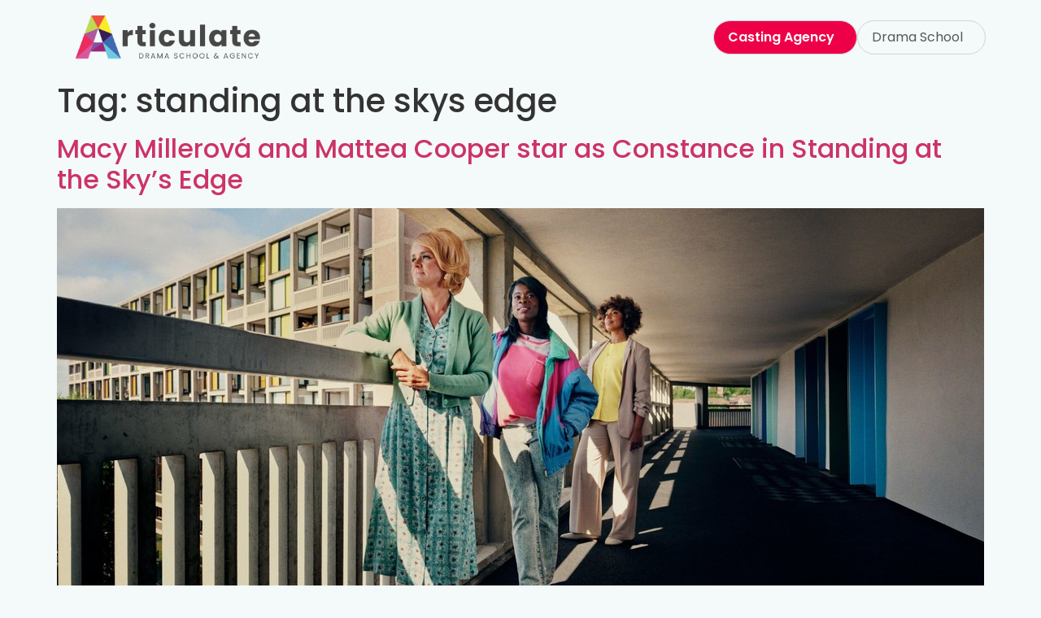

--- FILE ---
content_type: text/html; charset=utf-8
request_url: https://www.google.com/recaptcha/api2/aframe
body_size: 182
content:
<!DOCTYPE HTML><html><head><meta http-equiv="content-type" content="text/html; charset=UTF-8"></head><body><script nonce="arkW46sbJiPMdlEwTRdLZw">/** Anti-fraud and anti-abuse applications only. See google.com/recaptcha */ try{var clients={'sodar':'https://pagead2.googlesyndication.com/pagead/sodar?'};window.addEventListener("message",function(a){try{if(a.source===window.parent){var b=JSON.parse(a.data);var c=clients[b['id']];if(c){var d=document.createElement('img');d.src=c+b['params']+'&rc='+(localStorage.getItem("rc::a")?sessionStorage.getItem("rc::b"):"");window.document.body.appendChild(d);sessionStorage.setItem("rc::e",parseInt(sessionStorage.getItem("rc::e")||0)+1);localStorage.setItem("rc::h",'1769020568131');}}}catch(b){}});window.parent.postMessage("_grecaptcha_ready", "*");}catch(b){}</script></body></html>

--- FILE ---
content_type: text/css
request_url: https://www.articulatesdc.com/wp-content/uploads/elementor/css/post-9410.css?ver=1768273082
body_size: 2990
content:
.elementor-9410 .elementor-element.elementor-element-dc92c7a{--display:grid;--e-con-grid-template-columns:repeat(3, 1fr);--e-con-grid-template-rows:repeat(1, 1fr);--grid-auto-flow:row;}.elementor-9410 .elementor-element.elementor-element-b03bc40{--display:flex;}.elementor-widget-image .widget-image-caption{font-family:var( --e-global-typography-text-font-family ), Sans-serif;font-weight:var( --e-global-typography-text-font-weight );}.elementor-9410 .elementor-element.elementor-element-9eadb2a.elementor-element{--flex-grow:0;--flex-shrink:0;}.elementor-9410 .elementor-element.elementor-element-8dbaa9c{--display:flex;}.elementor-widget-navigation-menu a.hfe-menu-item, .elementor-widget-navigation-menu a.hfe-sub-menu-item{font-family:var( --e-global-typography-primary-font-family ), Sans-serif;font-weight:var( --e-global-typography-primary-font-weight );}
							.elementor-widget-navigation-menu .sub-menu li a.hfe-sub-menu-item,
							.elementor-widget-navigation-menu nav.hfe-dropdown li a.hfe-sub-menu-item,
							.elementor-widget-navigation-menu nav.hfe-dropdown li a.hfe-menu-item,
							.elementor-widget-navigation-menu nav.hfe-dropdown-expandible li a.hfe-menu-item,
							.elementor-widget-navigation-menu nav.hfe-dropdown-expandible li a.hfe-sub-menu-item{font-family:var( --e-global-typography-accent-font-family ), Sans-serif;font-weight:var( --e-global-typography-accent-font-weight );}.elementor-widget-navigation-menu .menu-item a.hfe-menu-item.elementor-button{font-family:var( --e-global-typography-accent-font-family ), Sans-serif;font-weight:var( --e-global-typography-accent-font-weight );}.elementor-9410 .elementor-element.elementor-element-bb01211 .menu-item a.hfe-menu-item{padding-left:15px;padding-right:15px;}.elementor-9410 .elementor-element.elementor-element-bb01211 .menu-item a.hfe-sub-menu-item{padding-left:calc( 15px + 20px );padding-right:15px;}.elementor-9410 .elementor-element.elementor-element-bb01211 .hfe-nav-menu__layout-vertical .menu-item ul ul a.hfe-sub-menu-item{padding-left:calc( 15px + 40px );padding-right:15px;}.elementor-9410 .elementor-element.elementor-element-bb01211 .hfe-nav-menu__layout-vertical .menu-item ul ul ul a.hfe-sub-menu-item{padding-left:calc( 15px + 60px );padding-right:15px;}.elementor-9410 .elementor-element.elementor-element-bb01211 .hfe-nav-menu__layout-vertical .menu-item ul ul ul ul a.hfe-sub-menu-item{padding-left:calc( 15px + 80px );padding-right:15px;}.elementor-9410 .elementor-element.elementor-element-bb01211 .menu-item a.hfe-menu-item, .elementor-9410 .elementor-element.elementor-element-bb01211 .menu-item a.hfe-sub-menu-item{padding-top:15px;padding-bottom:15px;}.elementor-9410 .elementor-element.elementor-element-bb01211 ul.sub-menu{width:220px;}.elementor-9410 .elementor-element.elementor-element-bb01211 .sub-menu a.hfe-sub-menu-item,
						 .elementor-9410 .elementor-element.elementor-element-bb01211 nav.hfe-dropdown li a.hfe-menu-item,
						 .elementor-9410 .elementor-element.elementor-element-bb01211 nav.hfe-dropdown li a.hfe-sub-menu-item,
						 .elementor-9410 .elementor-element.elementor-element-bb01211 nav.hfe-dropdown-expandible li a.hfe-menu-item,
						 .elementor-9410 .elementor-element.elementor-element-bb01211 nav.hfe-dropdown-expandible li a.hfe-sub-menu-item{padding-top:15px;padding-bottom:15px;}.elementor-9410 .elementor-element.elementor-element-bb01211 .hfe-nav-menu__toggle{margin-left:auto;}.elementor-9410 .elementor-element.elementor-element-bb01211 a.hfe-menu-item, .elementor-9410 .elementor-element.elementor-element-bb01211 a.hfe-sub-menu-item{font-family:"Roboto", Sans-serif;font-weight:600;}.elementor-9410 .elementor-element.elementor-element-bb01211 .menu-item a.hfe-menu-item:hover,
								.elementor-9410 .elementor-element.elementor-element-bb01211 .sub-menu a.hfe-sub-menu-item:hover,
								.elementor-9410 .elementor-element.elementor-element-bb01211 .menu-item.current-menu-item a.hfe-menu-item,
								.elementor-9410 .elementor-element.elementor-element-bb01211 .menu-item a.hfe-menu-item.highlighted,
								.elementor-9410 .elementor-element.elementor-element-bb01211 .menu-item a.hfe-menu-item:focus{color:#FFFFFF;}.elementor-9410 .elementor-element.elementor-element-bb01211 .menu-item.current-menu-item a.hfe-menu-item,
								.elementor-9410 .elementor-element.elementor-element-bb01211 .menu-item.current-menu-ancestor a.hfe-menu-item{color:#FFFFFF;}.elementor-9410 .elementor-element.elementor-element-bb01211 .sub-menu a.hfe-sub-menu-item,
								.elementor-9410 .elementor-element.elementor-element-bb01211 .elementor-menu-toggle,
								.elementor-9410 .elementor-element.elementor-element-bb01211 nav.hfe-dropdown li a.hfe-menu-item,
								.elementor-9410 .elementor-element.elementor-element-bb01211 nav.hfe-dropdown li a.hfe-sub-menu-item,
								.elementor-9410 .elementor-element.elementor-element-bb01211 nav.hfe-dropdown-expandible li a.hfe-menu-item,
								.elementor-9410 .elementor-element.elementor-element-bb01211 nav.hfe-dropdown-expandible li a.hfe-sub-menu-item{color:#FFFFFF;}.elementor-9410 .elementor-element.elementor-element-bb01211 .sub-menu,
								.elementor-9410 .elementor-element.elementor-element-bb01211 nav.hfe-dropdown,
								.elementor-9410 .elementor-element.elementor-element-bb01211 nav.hfe-dropdown-expandible,
								.elementor-9410 .elementor-element.elementor-element-bb01211 nav.hfe-dropdown .menu-item a.hfe-menu-item,
								.elementor-9410 .elementor-element.elementor-element-bb01211 nav.hfe-dropdown .menu-item a.hfe-sub-menu-item{background-color:#FA004B;}.elementor-9410 .elementor-element.elementor-element-bb01211 .sub-menu a.hfe-sub-menu-item:hover,
								.elementor-9410 .elementor-element.elementor-element-bb01211 .elementor-menu-toggle:hover,
								.elementor-9410 .elementor-element.elementor-element-bb01211 nav.hfe-dropdown li a.hfe-menu-item:hover,
								.elementor-9410 .elementor-element.elementor-element-bb01211 nav.hfe-dropdown li a.hfe-sub-menu-item:hover,
								.elementor-9410 .elementor-element.elementor-element-bb01211 nav.hfe-dropdown-expandible li a.hfe-menu-item:hover,
								.elementor-9410 .elementor-element.elementor-element-bb01211 nav.hfe-dropdown-expandible li a.hfe-sub-menu-item:hover{color:#FFFFFF;}.elementor-9410 .elementor-element.elementor-element-bb01211 .sub-menu .menu-item.current-menu-item a.hfe-sub-menu-item.hfe-sub-menu-item-active,
							.elementor-9410 .elementor-element.elementor-element-bb01211 nav.hfe-dropdown .menu-item.current-menu-item a.hfe-menu-item,
							.elementor-9410 .elementor-element.elementor-element-bb01211 nav.hfe-dropdown .menu-item.current-menu-ancestor a.hfe-menu-item,
							.elementor-9410 .elementor-element.elementor-element-bb01211 nav.hfe-dropdown .sub-menu .menu-item.current-menu-item a.hfe-sub-menu-item.hfe-sub-menu-item-active
							{color:#FFFFFF;}
							.elementor-9410 .elementor-element.elementor-element-bb01211 .sub-menu li a.hfe-sub-menu-item,
							.elementor-9410 .elementor-element.elementor-element-bb01211 nav.hfe-dropdown li a.hfe-sub-menu-item,
							.elementor-9410 .elementor-element.elementor-element-bb01211 nav.hfe-dropdown li a.hfe-menu-item,
							.elementor-9410 .elementor-element.elementor-element-bb01211 nav.hfe-dropdown-expandible li a.hfe-menu-item,
							.elementor-9410 .elementor-element.elementor-element-bb01211 nav.hfe-dropdown-expandible li a.hfe-sub-menu-item{font-family:"Poppins", Sans-serif;font-weight:500;}.elementor-9410 .elementor-element.elementor-element-bb01211 .sub-menu li.menu-item:not(:last-child),
						.elementor-9410 .elementor-element.elementor-element-bb01211 nav.hfe-dropdown li.menu-item:not(:last-child),
						.elementor-9410 .elementor-element.elementor-element-bb01211 nav.hfe-dropdown-expandible li.menu-item:not(:last-child){border-bottom-style:none;}.elementor-9410 .elementor-element.elementor-element-a536c4a{--display:grid;--e-con-grid-template-columns:repeat(5, 1fr);--e-con-grid-template-rows:repeat(1, 1fr);--grid-auto-flow:row;--align-items:center;--padding-top:10px;--padding-bottom:10px;--padding-left:0px;--padding-right:0px;}.elementor-9410 .elementor-element.elementor-element-80c69fa{--spacer-size:50px;}.elementor-9410 .elementor-element.elementor-element-7b8e4fa .menu-item a.hfe-menu-item{padding-left:12px;padding-right:12px;}.elementor-9410 .elementor-element.elementor-element-7b8e4fa .menu-item a.hfe-sub-menu-item{padding-left:calc( 12px + 20px );padding-right:12px;}.elementor-9410 .elementor-element.elementor-element-7b8e4fa .hfe-nav-menu__layout-vertical .menu-item ul ul a.hfe-sub-menu-item{padding-left:calc( 12px + 40px );padding-right:12px;}.elementor-9410 .elementor-element.elementor-element-7b8e4fa .hfe-nav-menu__layout-vertical .menu-item ul ul ul a.hfe-sub-menu-item{padding-left:calc( 12px + 60px );padding-right:12px;}.elementor-9410 .elementor-element.elementor-element-7b8e4fa .hfe-nav-menu__layout-vertical .menu-item ul ul ul ul a.hfe-sub-menu-item{padding-left:calc( 12px + 80px );padding-right:12px;}.elementor-9410 .elementor-element.elementor-element-7b8e4fa .menu-item a.hfe-menu-item, .elementor-9410 .elementor-element.elementor-element-7b8e4fa .menu-item a.hfe-sub-menu-item{padding-top:12px;padding-bottom:12px;}body:not(.rtl) .elementor-9410 .elementor-element.elementor-element-7b8e4fa .hfe-nav-menu__layout-horizontal .hfe-nav-menu > li.menu-item:not(:last-child){margin-right:0px;}body.rtl .elementor-9410 .elementor-element.elementor-element-7b8e4fa .hfe-nav-menu__layout-horizontal .hfe-nav-menu > li.menu-item:not(:last-child){margin-left:0px;}.elementor-9410 .elementor-element.elementor-element-7b8e4fa nav:not(.hfe-nav-menu__layout-horizontal) .hfe-nav-menu > li.menu-item:not(:last-child){margin-bottom:0px;}body:not(.rtl) .elementor-9410 .elementor-element.elementor-element-7b8e4fa .hfe-nav-menu__layout-horizontal .hfe-nav-menu > li.menu-item{margin-bottom:0px;}.elementor-9410 .elementor-element.elementor-element-7b8e4fa .sub-menu a.hfe-sub-menu-item,
						 .elementor-9410 .elementor-element.elementor-element-7b8e4fa nav.hfe-dropdown li a.hfe-menu-item,
						 .elementor-9410 .elementor-element.elementor-element-7b8e4fa nav.hfe-dropdown li a.hfe-sub-menu-item,
						 .elementor-9410 .elementor-element.elementor-element-7b8e4fa nav.hfe-dropdown-expandible li a.hfe-menu-item,
						 .elementor-9410 .elementor-element.elementor-element-7b8e4fa nav.hfe-dropdown-expandible li a.hfe-sub-menu-item{padding-top:15px;padding-bottom:15px;}.elementor-9410 .elementor-element.elementor-element-7b8e4fa > .elementor-widget-container{background-color:#EE0048;margin:0px 0px 0px 0px;padding:0px 0px 0px 0px;transition:background 0s;border-style:solid;border-width:1px 1px 1px 1px;border-color:#D3D3D3;border-radius:22px 22px 22px 22px;}.elementor-9410 .elementor-element.elementor-element-7b8e4fa:hover .elementor-widget-container{background-color:#EE0048;}.elementor-9410 .elementor-element.elementor-element-7b8e4fa.elementor-element{--align-self:center;--flex-grow:0;--flex-shrink:0;}.elementor-9410 .elementor-element.elementor-element-7b8e4fa:hover > .elementor-widget-container{border-radius:22px 22px 22px 22px;}.elementor-9410 .elementor-element.elementor-element-7b8e4fa .hfe-nav-menu__toggle{margin:0 auto;}.elementor-9410 .elementor-element.elementor-element-7b8e4fa a.hfe-menu-item, .elementor-9410 .elementor-element.elementor-element-7b8e4fa a.hfe-sub-menu-item{font-family:"Poppins", Sans-serif;font-weight:400;}.elementor-9410 .elementor-element.elementor-element-7b8e4fa .menu-item a.hfe-menu-item, .elementor-9410 .elementor-element.elementor-element-7b8e4fa .sub-menu a.hfe-sub-menu-item{color:#FFFFFF;}.elementor-9410 .elementor-element.elementor-element-7b8e4fa .menu-item a.hfe-menu-item, .elementor-9410 .elementor-element.elementor-element-7b8e4fa .sub-menu, .elementor-9410 .elementor-element.elementor-element-7b8e4fa nav.hfe-dropdown, .elementor-9410 .elementor-element.elementor-element-7b8e4fa .hfe-dropdown-expandible{background-color:#EE004800;}.elementor-9410 .elementor-element.elementor-element-7b8e4fa .menu-item a.hfe-menu-item:hover,
								.elementor-9410 .elementor-element.elementor-element-7b8e4fa .sub-menu a.hfe-sub-menu-item:hover,
								.elementor-9410 .elementor-element.elementor-element-7b8e4fa .menu-item.current-menu-item a.hfe-menu-item,
								.elementor-9410 .elementor-element.elementor-element-7b8e4fa .menu-item a.hfe-menu-item.highlighted,
								.elementor-9410 .elementor-element.elementor-element-7b8e4fa .menu-item a.hfe-menu-item:focus{color:#FFFFFF;background-color:#FFFFFF00;}.elementor-9410 .elementor-element.elementor-element-7b8e4fa .menu-item.current-menu-item a.hfe-menu-item,
								.elementor-9410 .elementor-element.elementor-element-7b8e4fa .menu-item.current-menu-ancestor a.hfe-menu-item{color:#FFFFFF;background-color:#FA004B00;}.elementor-9410 .elementor-element.elementor-element-7b8e4fa .sub-menu a.hfe-sub-menu-item,
								.elementor-9410 .elementor-element.elementor-element-7b8e4fa .elementor-menu-toggle,
								.elementor-9410 .elementor-element.elementor-element-7b8e4fa nav.hfe-dropdown li a.hfe-menu-item,
								.elementor-9410 .elementor-element.elementor-element-7b8e4fa nav.hfe-dropdown li a.hfe-sub-menu-item,
								.elementor-9410 .elementor-element.elementor-element-7b8e4fa nav.hfe-dropdown-expandible li a.hfe-menu-item,
								.elementor-9410 .elementor-element.elementor-element-7b8e4fa nav.hfe-dropdown-expandible li a.hfe-sub-menu-item{color:#FA004B;}.elementor-9410 .elementor-element.elementor-element-7b8e4fa .sub-menu,
								.elementor-9410 .elementor-element.elementor-element-7b8e4fa nav.hfe-dropdown,
								.elementor-9410 .elementor-element.elementor-element-7b8e4fa nav.hfe-dropdown-expandible,
								.elementor-9410 .elementor-element.elementor-element-7b8e4fa nav.hfe-dropdown .menu-item a.hfe-menu-item,
								.elementor-9410 .elementor-element.elementor-element-7b8e4fa nav.hfe-dropdown .menu-item a.hfe-sub-menu-item{background-color:#FFFFFF;}.elementor-9410 .elementor-element.elementor-element-7b8e4fa .sub-menu a.hfe-sub-menu-item:hover,
								.elementor-9410 .elementor-element.elementor-element-7b8e4fa .elementor-menu-toggle:hover,
								.elementor-9410 .elementor-element.elementor-element-7b8e4fa nav.hfe-dropdown li a.hfe-menu-item:hover,
								.elementor-9410 .elementor-element.elementor-element-7b8e4fa nav.hfe-dropdown li a.hfe-sub-menu-item:hover,
								.elementor-9410 .elementor-element.elementor-element-7b8e4fa nav.hfe-dropdown-expandible li a.hfe-menu-item:hover,
								.elementor-9410 .elementor-element.elementor-element-7b8e4fa nav.hfe-dropdown-expandible li a.hfe-sub-menu-item:hover{color:#FFFFFF;}.elementor-9410 .elementor-element.elementor-element-7b8e4fa .sub-menu a.hfe-sub-menu-item:hover,
								.elementor-9410 .elementor-element.elementor-element-7b8e4fa nav.hfe-dropdown li a.hfe-menu-item:hover,
								.elementor-9410 .elementor-element.elementor-element-7b8e4fa nav.hfe-dropdown li a.hfe-sub-menu-item:hover,
								.elementor-9410 .elementor-element.elementor-element-7b8e4fa nav.hfe-dropdown-expandible li a.hfe-menu-item:hover,
								.elementor-9410 .elementor-element.elementor-element-7b8e4fa nav.hfe-dropdown-expandible li a.hfe-sub-menu-item:hover{background-color:#FA004B;}.elementor-9410 .elementor-element.elementor-element-7b8e4fa .sub-menu .menu-item.current-menu-item a.hfe-sub-menu-item.hfe-sub-menu-item-active,
							.elementor-9410 .elementor-element.elementor-element-7b8e4fa nav.hfe-dropdown .menu-item.current-menu-item a.hfe-menu-item,
							.elementor-9410 .elementor-element.elementor-element-7b8e4fa nav.hfe-dropdown .menu-item.current-menu-ancestor a.hfe-menu-item,
							.elementor-9410 .elementor-element.elementor-element-7b8e4fa nav.hfe-dropdown .sub-menu .menu-item.current-menu-item a.hfe-sub-menu-item.hfe-sub-menu-item-active
							{color:#FFFFFF;}.elementor-9410 .elementor-element.elementor-element-7b8e4fa .sub-menu .menu-item.current-menu-item a.hfe-sub-menu-item.hfe-sub-menu-item-active,
							.elementor-9410 .elementor-element.elementor-element-7b8e4fa nav.hfe-dropdown .menu-item.current-menu-item a.hfe-menu-item,
							.elementor-9410 .elementor-element.elementor-element-7b8e4fa nav.hfe-dropdown .menu-item.current-menu-ancestor a.hfe-menu-item,
							.elementor-9410 .elementor-element.elementor-element-7b8e4fa nav.hfe-dropdown .sub-menu .menu-item.current-menu-item a.hfe-sub-menu-item.hfe-sub-menu-item-active{background-color:#FA004B;}
							.elementor-9410 .elementor-element.elementor-element-7b8e4fa .sub-menu li a.hfe-sub-menu-item,
							.elementor-9410 .elementor-element.elementor-element-7b8e4fa nav.hfe-dropdown li a.hfe-sub-menu-item,
							.elementor-9410 .elementor-element.elementor-element-7b8e4fa nav.hfe-dropdown li a.hfe-menu-item,
							.elementor-9410 .elementor-element.elementor-element-7b8e4fa nav.hfe-dropdown-expandible li a.hfe-menu-item,
							.elementor-9410 .elementor-element.elementor-element-7b8e4fa nav.hfe-dropdown-expandible li a.hfe-sub-menu-item{font-family:"Poppins", Sans-serif;font-size:14px;font-weight:500;}.elementor-9410 .elementor-element.elementor-element-7b8e4fa .sub-menu li.menu-item:not(:last-child),
						.elementor-9410 .elementor-element.elementor-element-7b8e4fa nav.hfe-dropdown li.menu-item:not(:last-child),
						.elementor-9410 .elementor-element.elementor-element-7b8e4fa nav.hfe-dropdown-expandible li.menu-item:not(:last-child){border-bottom-style:solid;border-bottom-color:#F4F9F9;border-bottom-width:2px;}.elementor-9410 .elementor-element.elementor-element-0fd6631 .menu-item a.hfe-menu-item{padding-left:12px;padding-right:12px;}.elementor-9410 .elementor-element.elementor-element-0fd6631 .menu-item a.hfe-sub-menu-item{padding-left:calc( 12px + 20px );padding-right:12px;}.elementor-9410 .elementor-element.elementor-element-0fd6631 .hfe-nav-menu__layout-vertical .menu-item ul ul a.hfe-sub-menu-item{padding-left:calc( 12px + 40px );padding-right:12px;}.elementor-9410 .elementor-element.elementor-element-0fd6631 .hfe-nav-menu__layout-vertical .menu-item ul ul ul a.hfe-sub-menu-item{padding-left:calc( 12px + 60px );padding-right:12px;}.elementor-9410 .elementor-element.elementor-element-0fd6631 .hfe-nav-menu__layout-vertical .menu-item ul ul ul ul a.hfe-sub-menu-item{padding-left:calc( 12px + 80px );padding-right:12px;}.elementor-9410 .elementor-element.elementor-element-0fd6631 .menu-item a.hfe-menu-item, .elementor-9410 .elementor-element.elementor-element-0fd6631 .menu-item a.hfe-sub-menu-item{padding-top:12px;padding-bottom:12px;}body:not(.rtl) .elementor-9410 .elementor-element.elementor-element-0fd6631 .hfe-nav-menu__layout-horizontal .hfe-nav-menu > li.menu-item:not(:last-child){margin-right:0px;}body.rtl .elementor-9410 .elementor-element.elementor-element-0fd6631 .hfe-nav-menu__layout-horizontal .hfe-nav-menu > li.menu-item:not(:last-child){margin-left:0px;}.elementor-9410 .elementor-element.elementor-element-0fd6631 nav:not(.hfe-nav-menu__layout-horizontal) .hfe-nav-menu > li.menu-item:not(:last-child){margin-bottom:0px;}body:not(.rtl) .elementor-9410 .elementor-element.elementor-element-0fd6631 .hfe-nav-menu__layout-horizontal .hfe-nav-menu > li.menu-item{margin-bottom:0px;}.elementor-9410 .elementor-element.elementor-element-0fd6631 .sub-menu a.hfe-sub-menu-item,
						 .elementor-9410 .elementor-element.elementor-element-0fd6631 nav.hfe-dropdown li a.hfe-menu-item,
						 .elementor-9410 .elementor-element.elementor-element-0fd6631 nav.hfe-dropdown li a.hfe-sub-menu-item,
						 .elementor-9410 .elementor-element.elementor-element-0fd6631 nav.hfe-dropdown-expandible li a.hfe-menu-item,
						 .elementor-9410 .elementor-element.elementor-element-0fd6631 nav.hfe-dropdown-expandible li a.hfe-sub-menu-item{padding-top:15px;padding-bottom:15px;}.elementor-9410 .elementor-element.elementor-element-0fd6631:hover .elementor-widget-container{background-color:#FFFFFF;}.elementor-9410 .elementor-element.elementor-element-0fd6631 > .elementor-widget-container{margin:0px 0px 0px 0px;padding:0px 0px 0px 0px;transition:background 0s;border-style:solid;border-width:1px 1px 1px 1px;border-color:#D3D3D3;border-radius:22px 22px 22px 22px;}.elementor-9410 .elementor-element.elementor-element-0fd6631.elementor-element{--align-self:center;--flex-grow:0;--flex-shrink:0;}.elementor-9410 .elementor-element.elementor-element-0fd6631:hover > .elementor-widget-container{border-radius:22px 22px 22px 22px;}.elementor-9410 .elementor-element.elementor-element-0fd6631 .hfe-nav-menu__toggle{margin:0 auto;}.elementor-9410 .elementor-element.elementor-element-0fd6631 a.hfe-menu-item, .elementor-9410 .elementor-element.elementor-element-0fd6631 a.hfe-sub-menu-item{font-family:"Poppins", Sans-serif;font-weight:400;}.elementor-9410 .elementor-element.elementor-element-0fd6631 .menu-item a.hfe-menu-item, .elementor-9410 .elementor-element.elementor-element-0fd6631 .sub-menu a.hfe-sub-menu-item{color:var( --e-global-color-secondary );}.elementor-9410 .elementor-element.elementor-element-0fd6631 .menu-item a.hfe-menu-item, .elementor-9410 .elementor-element.elementor-element-0fd6631 .sub-menu, .elementor-9410 .elementor-element.elementor-element-0fd6631 nav.hfe-dropdown, .elementor-9410 .elementor-element.elementor-element-0fd6631 .hfe-dropdown-expandible{background-color:#FFFFFF00;}.elementor-9410 .elementor-element.elementor-element-0fd6631 .menu-item a.hfe-menu-item:hover,
								.elementor-9410 .elementor-element.elementor-element-0fd6631 .sub-menu a.hfe-sub-menu-item:hover,
								.elementor-9410 .elementor-element.elementor-element-0fd6631 .menu-item.current-menu-item a.hfe-menu-item,
								.elementor-9410 .elementor-element.elementor-element-0fd6631 .menu-item a.hfe-menu-item.highlighted,
								.elementor-9410 .elementor-element.elementor-element-0fd6631 .menu-item a.hfe-menu-item:focus{color:var( --e-global-color-secondary );background-color:#FFFFFF00;}.elementor-9410 .elementor-element.elementor-element-0fd6631 .menu-item.current-menu-item a.hfe-menu-item,
								.elementor-9410 .elementor-element.elementor-element-0fd6631 .menu-item.current-menu-ancestor a.hfe-menu-item{color:var( --e-global-color-secondary );background-color:#FA004B00;}.elementor-9410 .elementor-element.elementor-element-0fd6631 .sub-menu a.hfe-sub-menu-item,
								.elementor-9410 .elementor-element.elementor-element-0fd6631 .elementor-menu-toggle,
								.elementor-9410 .elementor-element.elementor-element-0fd6631 nav.hfe-dropdown li a.hfe-menu-item,
								.elementor-9410 .elementor-element.elementor-element-0fd6631 nav.hfe-dropdown li a.hfe-sub-menu-item,
								.elementor-9410 .elementor-element.elementor-element-0fd6631 nav.hfe-dropdown-expandible li a.hfe-menu-item,
								.elementor-9410 .elementor-element.elementor-element-0fd6631 nav.hfe-dropdown-expandible li a.hfe-sub-menu-item{color:#FA004B;}.elementor-9410 .elementor-element.elementor-element-0fd6631 .sub-menu,
								.elementor-9410 .elementor-element.elementor-element-0fd6631 nav.hfe-dropdown,
								.elementor-9410 .elementor-element.elementor-element-0fd6631 nav.hfe-dropdown-expandible,
								.elementor-9410 .elementor-element.elementor-element-0fd6631 nav.hfe-dropdown .menu-item a.hfe-menu-item,
								.elementor-9410 .elementor-element.elementor-element-0fd6631 nav.hfe-dropdown .menu-item a.hfe-sub-menu-item{background-color:#FFFFFF;}.elementor-9410 .elementor-element.elementor-element-0fd6631 .sub-menu a.hfe-sub-menu-item:hover,
								.elementor-9410 .elementor-element.elementor-element-0fd6631 .elementor-menu-toggle:hover,
								.elementor-9410 .elementor-element.elementor-element-0fd6631 nav.hfe-dropdown li a.hfe-menu-item:hover,
								.elementor-9410 .elementor-element.elementor-element-0fd6631 nav.hfe-dropdown li a.hfe-sub-menu-item:hover,
								.elementor-9410 .elementor-element.elementor-element-0fd6631 nav.hfe-dropdown-expandible li a.hfe-menu-item:hover,
								.elementor-9410 .elementor-element.elementor-element-0fd6631 nav.hfe-dropdown-expandible li a.hfe-sub-menu-item:hover{color:#FFFFFF;}.elementor-9410 .elementor-element.elementor-element-0fd6631 .sub-menu a.hfe-sub-menu-item:hover,
								.elementor-9410 .elementor-element.elementor-element-0fd6631 nav.hfe-dropdown li a.hfe-menu-item:hover,
								.elementor-9410 .elementor-element.elementor-element-0fd6631 nav.hfe-dropdown li a.hfe-sub-menu-item:hover,
								.elementor-9410 .elementor-element.elementor-element-0fd6631 nav.hfe-dropdown-expandible li a.hfe-menu-item:hover,
								.elementor-9410 .elementor-element.elementor-element-0fd6631 nav.hfe-dropdown-expandible li a.hfe-sub-menu-item:hover{background-color:#FA004B;}.elementor-9410 .elementor-element.elementor-element-0fd6631 .sub-menu .menu-item.current-menu-item a.hfe-sub-menu-item.hfe-sub-menu-item-active,
							.elementor-9410 .elementor-element.elementor-element-0fd6631 nav.hfe-dropdown .menu-item.current-menu-item a.hfe-menu-item,
							.elementor-9410 .elementor-element.elementor-element-0fd6631 nav.hfe-dropdown .menu-item.current-menu-ancestor a.hfe-menu-item,
							.elementor-9410 .elementor-element.elementor-element-0fd6631 nav.hfe-dropdown .sub-menu .menu-item.current-menu-item a.hfe-sub-menu-item.hfe-sub-menu-item-active
							{color:#FFFFFF;}.elementor-9410 .elementor-element.elementor-element-0fd6631 .sub-menu .menu-item.current-menu-item a.hfe-sub-menu-item.hfe-sub-menu-item-active,
							.elementor-9410 .elementor-element.elementor-element-0fd6631 nav.hfe-dropdown .menu-item.current-menu-item a.hfe-menu-item,
							.elementor-9410 .elementor-element.elementor-element-0fd6631 nav.hfe-dropdown .menu-item.current-menu-ancestor a.hfe-menu-item,
							.elementor-9410 .elementor-element.elementor-element-0fd6631 nav.hfe-dropdown .sub-menu .menu-item.current-menu-item a.hfe-sub-menu-item.hfe-sub-menu-item-active{background-color:#FA004B;}
							.elementor-9410 .elementor-element.elementor-element-0fd6631 .sub-menu li a.hfe-sub-menu-item,
							.elementor-9410 .elementor-element.elementor-element-0fd6631 nav.hfe-dropdown li a.hfe-sub-menu-item,
							.elementor-9410 .elementor-element.elementor-element-0fd6631 nav.hfe-dropdown li a.hfe-menu-item,
							.elementor-9410 .elementor-element.elementor-element-0fd6631 nav.hfe-dropdown-expandible li a.hfe-menu-item,
							.elementor-9410 .elementor-element.elementor-element-0fd6631 nav.hfe-dropdown-expandible li a.hfe-sub-menu-item{font-family:"Poppins", Sans-serif;font-size:14px;font-weight:500;}.elementor-9410 .elementor-element.elementor-element-0fd6631 .sub-menu li.menu-item:not(:last-child),
						.elementor-9410 .elementor-element.elementor-element-0fd6631 nav.hfe-dropdown li.menu-item:not(:last-child),
						.elementor-9410 .elementor-element.elementor-element-0fd6631 nav.hfe-dropdown-expandible li.menu-item:not(:last-child){border-bottom-style:solid;border-bottom-color:#F4F9F9;border-bottom-width:2px;}.elementor-9410 .elementor-element.elementor-element-65f199e{--display:grid;--e-con-grid-template-columns:repeat(3, 1fr);--e-con-grid-template-rows:repeat(1, 1fr);--grid-auto-flow:row;--justify-items:end;--align-items:center;--padding-top:15px;--padding-bottom:15px;--padding-left:0px;--padding-right:0px;}.elementor-9410 .elementor-element.elementor-element-179081d > .elementor-widget-container{padding:0px 0px 0px 0px;}.elementor-9410 .elementor-element.elementor-element-179081d{text-align:center;}.elementor-9410 .elementor-element.elementor-element-179081d img{width:56%;}.elementor-9410 .elementor-element.elementor-element-99bc9dd{--spacer-size:50px;}.elementor-9410 .elementor-element.elementor-element-53b8909{--display:flex;--flex-direction:row;--container-widget-width:initial;--container-widget-height:100%;--container-widget-flex-grow:1;--container-widget-align-self:stretch;--flex-wrap-mobile:wrap;--justify-content:center;--gap:16px 16px;--row-gap:16px;--column-gap:16px;}.elementor-9410 .elementor-element.elementor-element-e011a75 .menu-item a.hfe-menu-item{padding-left:17px;padding-right:17px;}.elementor-9410 .elementor-element.elementor-element-e011a75 .menu-item a.hfe-sub-menu-item{padding-left:calc( 17px + 20px );padding-right:17px;}.elementor-9410 .elementor-element.elementor-element-e011a75 .hfe-nav-menu__layout-vertical .menu-item ul ul a.hfe-sub-menu-item{padding-left:calc( 17px + 40px );padding-right:17px;}.elementor-9410 .elementor-element.elementor-element-e011a75 .hfe-nav-menu__layout-vertical .menu-item ul ul ul a.hfe-sub-menu-item{padding-left:calc( 17px + 60px );padding-right:17px;}.elementor-9410 .elementor-element.elementor-element-e011a75 .hfe-nav-menu__layout-vertical .menu-item ul ul ul ul a.hfe-sub-menu-item{padding-left:calc( 17px + 80px );padding-right:17px;}.elementor-9410 .elementor-element.elementor-element-e011a75 .menu-item a.hfe-menu-item, .elementor-9410 .elementor-element.elementor-element-e011a75 .menu-item a.hfe-sub-menu-item{padding-top:12px;padding-bottom:12px;}body:not(.rtl) .elementor-9410 .elementor-element.elementor-element-e011a75 .hfe-nav-menu__layout-horizontal .hfe-nav-menu > li.menu-item:not(:last-child){margin-right:0px;}body.rtl .elementor-9410 .elementor-element.elementor-element-e011a75 .hfe-nav-menu__layout-horizontal .hfe-nav-menu > li.menu-item:not(:last-child){margin-left:0px;}.elementor-9410 .elementor-element.elementor-element-e011a75 nav:not(.hfe-nav-menu__layout-horizontal) .hfe-nav-menu > li.menu-item:not(:last-child){margin-bottom:0px;}body:not(.rtl) .elementor-9410 .elementor-element.elementor-element-e011a75 .hfe-nav-menu__layout-horizontal .hfe-nav-menu > li.menu-item{margin-bottom:0px;}.elementor-9410 .elementor-element.elementor-element-e011a75 .sub-menu a.hfe-sub-menu-item,
						 .elementor-9410 .elementor-element.elementor-element-e011a75 nav.hfe-dropdown li a.hfe-menu-item,
						 .elementor-9410 .elementor-element.elementor-element-e011a75 nav.hfe-dropdown li a.hfe-sub-menu-item,
						 .elementor-9410 .elementor-element.elementor-element-e011a75 nav.hfe-dropdown-expandible li a.hfe-menu-item,
						 .elementor-9410 .elementor-element.elementor-element-e011a75 nav.hfe-dropdown-expandible li a.hfe-sub-menu-item{padding-top:15px;padding-bottom:15px;}.elementor-9410 .elementor-element.elementor-element-e011a75:hover .elementor-widget-container{background-color:#FFFFFF;}.elementor-9410 .elementor-element.elementor-element-e011a75 > .elementor-widget-container{margin:0px 0px 0px 0px;padding:0px 0px 0px 0px;transition:background 0s;border-style:solid;border-width:1px 1px 1px 1px;border-color:#D3D3D3;border-radius:22px 22px 22px 22px;}.elementor-9410 .elementor-element.elementor-element-e011a75.elementor-element{--align-self:center;--order:99999 /* order end hack */;--flex-grow:0;--flex-shrink:0;}.elementor-9410 .elementor-element.elementor-element-e011a75:hover > .elementor-widget-container{border-radius:22px 22px 22px 22px;}.elementor-9410 .elementor-element.elementor-element-e011a75 .hfe-nav-menu__toggle{margin:0 auto;}.elementor-9410 .elementor-element.elementor-element-e011a75 a.hfe-menu-item, .elementor-9410 .elementor-element.elementor-element-e011a75 a.hfe-sub-menu-item{font-family:"Poppins", Sans-serif;font-weight:400;}.elementor-9410 .elementor-element.elementor-element-e011a75 .menu-item a.hfe-menu-item, .elementor-9410 .elementor-element.elementor-element-e011a75 .sub-menu a.hfe-sub-menu-item{color:var( --e-global-color-secondary );}.elementor-9410 .elementor-element.elementor-element-e011a75 .menu-item a.hfe-menu-item:hover,
								.elementor-9410 .elementor-element.elementor-element-e011a75 .sub-menu a.hfe-sub-menu-item:hover,
								.elementor-9410 .elementor-element.elementor-element-e011a75 .menu-item.current-menu-item a.hfe-menu-item,
								.elementor-9410 .elementor-element.elementor-element-e011a75 .menu-item a.hfe-menu-item.highlighted,
								.elementor-9410 .elementor-element.elementor-element-e011a75 .menu-item a.hfe-menu-item:focus{color:var( --e-global-color-secondary );background-color:#FFFFFF00;}.elementor-9410 .elementor-element.elementor-element-e011a75 .menu-item.current-menu-item a.hfe-menu-item,
								.elementor-9410 .elementor-element.elementor-element-e011a75 .menu-item.current-menu-ancestor a.hfe-menu-item{color:var( --e-global-color-secondary );background-color:#FA004B00;}.elementor-9410 .elementor-element.elementor-element-e011a75 .sub-menu a.hfe-sub-menu-item,
								.elementor-9410 .elementor-element.elementor-element-e011a75 .elementor-menu-toggle,
								.elementor-9410 .elementor-element.elementor-element-e011a75 nav.hfe-dropdown li a.hfe-menu-item,
								.elementor-9410 .elementor-element.elementor-element-e011a75 nav.hfe-dropdown li a.hfe-sub-menu-item,
								.elementor-9410 .elementor-element.elementor-element-e011a75 nav.hfe-dropdown-expandible li a.hfe-menu-item,
								.elementor-9410 .elementor-element.elementor-element-e011a75 nav.hfe-dropdown-expandible li a.hfe-sub-menu-item{color:#FA004B;}.elementor-9410 .elementor-element.elementor-element-e011a75 .sub-menu,
								.elementor-9410 .elementor-element.elementor-element-e011a75 nav.hfe-dropdown,
								.elementor-9410 .elementor-element.elementor-element-e011a75 nav.hfe-dropdown-expandible,
								.elementor-9410 .elementor-element.elementor-element-e011a75 nav.hfe-dropdown .menu-item a.hfe-menu-item,
								.elementor-9410 .elementor-element.elementor-element-e011a75 nav.hfe-dropdown .menu-item a.hfe-sub-menu-item{background-color:#FFFFFF;}.elementor-9410 .elementor-element.elementor-element-e011a75 .sub-menu a.hfe-sub-menu-item:hover,
								.elementor-9410 .elementor-element.elementor-element-e011a75 .elementor-menu-toggle:hover,
								.elementor-9410 .elementor-element.elementor-element-e011a75 nav.hfe-dropdown li a.hfe-menu-item:hover,
								.elementor-9410 .elementor-element.elementor-element-e011a75 nav.hfe-dropdown li a.hfe-sub-menu-item:hover,
								.elementor-9410 .elementor-element.elementor-element-e011a75 nav.hfe-dropdown-expandible li a.hfe-menu-item:hover,
								.elementor-9410 .elementor-element.elementor-element-e011a75 nav.hfe-dropdown-expandible li a.hfe-sub-menu-item:hover{color:#FFFFFF;}.elementor-9410 .elementor-element.elementor-element-e011a75 .sub-menu a.hfe-sub-menu-item:hover,
								.elementor-9410 .elementor-element.elementor-element-e011a75 nav.hfe-dropdown li a.hfe-menu-item:hover,
								.elementor-9410 .elementor-element.elementor-element-e011a75 nav.hfe-dropdown li a.hfe-sub-menu-item:hover,
								.elementor-9410 .elementor-element.elementor-element-e011a75 nav.hfe-dropdown-expandible li a.hfe-menu-item:hover,
								.elementor-9410 .elementor-element.elementor-element-e011a75 nav.hfe-dropdown-expandible li a.hfe-sub-menu-item:hover{background-color:#FA004B;}.elementor-9410 .elementor-element.elementor-element-e011a75 .sub-menu .menu-item.current-menu-item a.hfe-sub-menu-item.hfe-sub-menu-item-active,
							.elementor-9410 .elementor-element.elementor-element-e011a75 nav.hfe-dropdown .menu-item.current-menu-item a.hfe-menu-item,
							.elementor-9410 .elementor-element.elementor-element-e011a75 nav.hfe-dropdown .menu-item.current-menu-ancestor a.hfe-menu-item,
							.elementor-9410 .elementor-element.elementor-element-e011a75 nav.hfe-dropdown .sub-menu .menu-item.current-menu-item a.hfe-sub-menu-item.hfe-sub-menu-item-active
							{color:#FFFFFF;}.elementor-9410 .elementor-element.elementor-element-e011a75 .sub-menu .menu-item.current-menu-item a.hfe-sub-menu-item.hfe-sub-menu-item-active,
							.elementor-9410 .elementor-element.elementor-element-e011a75 nav.hfe-dropdown .menu-item.current-menu-item a.hfe-menu-item,
							.elementor-9410 .elementor-element.elementor-element-e011a75 nav.hfe-dropdown .menu-item.current-menu-ancestor a.hfe-menu-item,
							.elementor-9410 .elementor-element.elementor-element-e011a75 nav.hfe-dropdown .sub-menu .menu-item.current-menu-item a.hfe-sub-menu-item.hfe-sub-menu-item-active{background-color:#FA004B;}
							.elementor-9410 .elementor-element.elementor-element-e011a75 .sub-menu li a.hfe-sub-menu-item,
							.elementor-9410 .elementor-element.elementor-element-e011a75 nav.hfe-dropdown li a.hfe-sub-menu-item,
							.elementor-9410 .elementor-element.elementor-element-e011a75 nav.hfe-dropdown li a.hfe-menu-item,
							.elementor-9410 .elementor-element.elementor-element-e011a75 nav.hfe-dropdown-expandible li a.hfe-menu-item,
							.elementor-9410 .elementor-element.elementor-element-e011a75 nav.hfe-dropdown-expandible li a.hfe-sub-menu-item{font-family:"Poppins", Sans-serif;font-size:14px;font-weight:500;}.elementor-9410 .elementor-element.elementor-element-e011a75 .sub-menu li.menu-item:not(:last-child),
						.elementor-9410 .elementor-element.elementor-element-e011a75 nav.hfe-dropdown li.menu-item:not(:last-child),
						.elementor-9410 .elementor-element.elementor-element-e011a75 nav.hfe-dropdown-expandible li.menu-item:not(:last-child){border-bottom-style:solid;border-bottom-color:#F4F9F9;border-bottom-width:2px;}.elementor-9410 .elementor-element.elementor-element-d1f738b .menu-item a.hfe-menu-item{padding-left:17px;padding-right:17px;}.elementor-9410 .elementor-element.elementor-element-d1f738b .menu-item a.hfe-sub-menu-item{padding-left:calc( 17px + 20px );padding-right:17px;}.elementor-9410 .elementor-element.elementor-element-d1f738b .hfe-nav-menu__layout-vertical .menu-item ul ul a.hfe-sub-menu-item{padding-left:calc( 17px + 40px );padding-right:17px;}.elementor-9410 .elementor-element.elementor-element-d1f738b .hfe-nav-menu__layout-vertical .menu-item ul ul ul a.hfe-sub-menu-item{padding-left:calc( 17px + 60px );padding-right:17px;}.elementor-9410 .elementor-element.elementor-element-d1f738b .hfe-nav-menu__layout-vertical .menu-item ul ul ul ul a.hfe-sub-menu-item{padding-left:calc( 17px + 80px );padding-right:17px;}.elementor-9410 .elementor-element.elementor-element-d1f738b .menu-item a.hfe-menu-item, .elementor-9410 .elementor-element.elementor-element-d1f738b .menu-item a.hfe-sub-menu-item{padding-top:12px;padding-bottom:12px;}body:not(.rtl) .elementor-9410 .elementor-element.elementor-element-d1f738b .hfe-nav-menu__layout-horizontal .hfe-nav-menu > li.menu-item:not(:last-child){margin-right:0px;}body.rtl .elementor-9410 .elementor-element.elementor-element-d1f738b .hfe-nav-menu__layout-horizontal .hfe-nav-menu > li.menu-item:not(:last-child){margin-left:0px;}.elementor-9410 .elementor-element.elementor-element-d1f738b nav:not(.hfe-nav-menu__layout-horizontal) .hfe-nav-menu > li.menu-item:not(:last-child){margin-bottom:0px;}body:not(.rtl) .elementor-9410 .elementor-element.elementor-element-d1f738b .hfe-nav-menu__layout-horizontal .hfe-nav-menu > li.menu-item{margin-bottom:0px;}.elementor-9410 .elementor-element.elementor-element-d1f738b .sub-menu a.hfe-sub-menu-item,
						 .elementor-9410 .elementor-element.elementor-element-d1f738b nav.hfe-dropdown li a.hfe-menu-item,
						 .elementor-9410 .elementor-element.elementor-element-d1f738b nav.hfe-dropdown li a.hfe-sub-menu-item,
						 .elementor-9410 .elementor-element.elementor-element-d1f738b nav.hfe-dropdown-expandible li a.hfe-menu-item,
						 .elementor-9410 .elementor-element.elementor-element-d1f738b nav.hfe-dropdown-expandible li a.hfe-sub-menu-item{padding-top:15px;padding-bottom:15px;}.elementor-9410 .elementor-element.elementor-element-d1f738b > .elementor-widget-container{background-color:#EE0048;margin:0px 0px 0px 0px;padding:0px 0px 0px 0px;transition:background 0s;border-style:solid;border-width:1px 1px 1px 1px;border-color:#D3D3D3;border-radius:22px 22px 22px 22px;}.elementor-9410 .elementor-element.elementor-element-d1f738b:hover .elementor-widget-container{background-color:#EE0048;}.elementor-9410 .elementor-element.elementor-element-d1f738b.elementor-element{--align-self:center;--flex-grow:0;--flex-shrink:0;}.elementor-9410 .elementor-element.elementor-element-d1f738b:hover > .elementor-widget-container{border-radius:22px 22px 22px 22px;}.elementor-9410 .elementor-element.elementor-element-d1f738b .hfe-nav-menu__toggle{margin:0 auto;}.elementor-9410 .elementor-element.elementor-element-d1f738b a.hfe-menu-item, .elementor-9410 .elementor-element.elementor-element-d1f738b a.hfe-sub-menu-item{font-family:"Poppins", Sans-serif;font-weight:600;}.elementor-9410 .elementor-element.elementor-element-d1f738b .menu-item a.hfe-menu-item, .elementor-9410 .elementor-element.elementor-element-d1f738b .sub-menu a.hfe-sub-menu-item{color:#FFFFFF;}.elementor-9410 .elementor-element.elementor-element-d1f738b .menu-item a.hfe-menu-item, .elementor-9410 .elementor-element.elementor-element-d1f738b .sub-menu, .elementor-9410 .elementor-element.elementor-element-d1f738b nav.hfe-dropdown, .elementor-9410 .elementor-element.elementor-element-d1f738b .hfe-dropdown-expandible{background-color:#EE004800;}.elementor-9410 .elementor-element.elementor-element-d1f738b .menu-item a.hfe-menu-item:hover,
								.elementor-9410 .elementor-element.elementor-element-d1f738b .sub-menu a.hfe-sub-menu-item:hover,
								.elementor-9410 .elementor-element.elementor-element-d1f738b .menu-item.current-menu-item a.hfe-menu-item,
								.elementor-9410 .elementor-element.elementor-element-d1f738b .menu-item a.hfe-menu-item.highlighted,
								.elementor-9410 .elementor-element.elementor-element-d1f738b .menu-item a.hfe-menu-item:focus{color:#FFFFFF;background-color:#FFFFFF00;}.elementor-9410 .elementor-element.elementor-element-d1f738b .menu-item.current-menu-item a.hfe-menu-item,
								.elementor-9410 .elementor-element.elementor-element-d1f738b .menu-item.current-menu-ancestor a.hfe-menu-item{color:#FFFFFF;background-color:#FA004B00;}.elementor-9410 .elementor-element.elementor-element-d1f738b .sub-menu a.hfe-sub-menu-item,
								.elementor-9410 .elementor-element.elementor-element-d1f738b .elementor-menu-toggle,
								.elementor-9410 .elementor-element.elementor-element-d1f738b nav.hfe-dropdown li a.hfe-menu-item,
								.elementor-9410 .elementor-element.elementor-element-d1f738b nav.hfe-dropdown li a.hfe-sub-menu-item,
								.elementor-9410 .elementor-element.elementor-element-d1f738b nav.hfe-dropdown-expandible li a.hfe-menu-item,
								.elementor-9410 .elementor-element.elementor-element-d1f738b nav.hfe-dropdown-expandible li a.hfe-sub-menu-item{color:#FA004B;}.elementor-9410 .elementor-element.elementor-element-d1f738b .sub-menu,
								.elementor-9410 .elementor-element.elementor-element-d1f738b nav.hfe-dropdown,
								.elementor-9410 .elementor-element.elementor-element-d1f738b nav.hfe-dropdown-expandible,
								.elementor-9410 .elementor-element.elementor-element-d1f738b nav.hfe-dropdown .menu-item a.hfe-menu-item,
								.elementor-9410 .elementor-element.elementor-element-d1f738b nav.hfe-dropdown .menu-item a.hfe-sub-menu-item{background-color:#FFFFFF;}.elementor-9410 .elementor-element.elementor-element-d1f738b .sub-menu a.hfe-sub-menu-item:hover,
								.elementor-9410 .elementor-element.elementor-element-d1f738b .elementor-menu-toggle:hover,
								.elementor-9410 .elementor-element.elementor-element-d1f738b nav.hfe-dropdown li a.hfe-menu-item:hover,
								.elementor-9410 .elementor-element.elementor-element-d1f738b nav.hfe-dropdown li a.hfe-sub-menu-item:hover,
								.elementor-9410 .elementor-element.elementor-element-d1f738b nav.hfe-dropdown-expandible li a.hfe-menu-item:hover,
								.elementor-9410 .elementor-element.elementor-element-d1f738b nav.hfe-dropdown-expandible li a.hfe-sub-menu-item:hover{color:#FFFFFF;}.elementor-9410 .elementor-element.elementor-element-d1f738b .sub-menu a.hfe-sub-menu-item:hover,
								.elementor-9410 .elementor-element.elementor-element-d1f738b nav.hfe-dropdown li a.hfe-menu-item:hover,
								.elementor-9410 .elementor-element.elementor-element-d1f738b nav.hfe-dropdown li a.hfe-sub-menu-item:hover,
								.elementor-9410 .elementor-element.elementor-element-d1f738b nav.hfe-dropdown-expandible li a.hfe-menu-item:hover,
								.elementor-9410 .elementor-element.elementor-element-d1f738b nav.hfe-dropdown-expandible li a.hfe-sub-menu-item:hover{background-color:#FA004B;}.elementor-9410 .elementor-element.elementor-element-d1f738b .sub-menu .menu-item.current-menu-item a.hfe-sub-menu-item.hfe-sub-menu-item-active,
							.elementor-9410 .elementor-element.elementor-element-d1f738b nav.hfe-dropdown .menu-item.current-menu-item a.hfe-menu-item,
							.elementor-9410 .elementor-element.elementor-element-d1f738b nav.hfe-dropdown .menu-item.current-menu-ancestor a.hfe-menu-item,
							.elementor-9410 .elementor-element.elementor-element-d1f738b nav.hfe-dropdown .sub-menu .menu-item.current-menu-item a.hfe-sub-menu-item.hfe-sub-menu-item-active
							{color:#FFFFFF;}.elementor-9410 .elementor-element.elementor-element-d1f738b .sub-menu .menu-item.current-menu-item a.hfe-sub-menu-item.hfe-sub-menu-item-active,
							.elementor-9410 .elementor-element.elementor-element-d1f738b nav.hfe-dropdown .menu-item.current-menu-item a.hfe-menu-item,
							.elementor-9410 .elementor-element.elementor-element-d1f738b nav.hfe-dropdown .menu-item.current-menu-ancestor a.hfe-menu-item,
							.elementor-9410 .elementor-element.elementor-element-d1f738b nav.hfe-dropdown .sub-menu .menu-item.current-menu-item a.hfe-sub-menu-item.hfe-sub-menu-item-active{background-color:#FA004B;}
							.elementor-9410 .elementor-element.elementor-element-d1f738b .sub-menu li a.hfe-sub-menu-item,
							.elementor-9410 .elementor-element.elementor-element-d1f738b nav.hfe-dropdown li a.hfe-sub-menu-item,
							.elementor-9410 .elementor-element.elementor-element-d1f738b nav.hfe-dropdown li a.hfe-menu-item,
							.elementor-9410 .elementor-element.elementor-element-d1f738b nav.hfe-dropdown-expandible li a.hfe-menu-item,
							.elementor-9410 .elementor-element.elementor-element-d1f738b nav.hfe-dropdown-expandible li a.hfe-sub-menu-item{font-family:"Poppins", Sans-serif;font-size:14px;font-weight:500;}.elementor-9410 .elementor-element.elementor-element-d1f738b .sub-menu li.menu-item:not(:last-child),
						.elementor-9410 .elementor-element.elementor-element-d1f738b nav.hfe-dropdown li.menu-item:not(:last-child),
						.elementor-9410 .elementor-element.elementor-element-d1f738b nav.hfe-dropdown-expandible li.menu-item:not(:last-child){border-bottom-style:solid;border-bottom-color:#F4F9F9;border-bottom-width:2px;}@media(min-width:768px){.elementor-9410 .elementor-element.elementor-element-a536c4a{--content-width:1328px;}.elementor-9410 .elementor-element.elementor-element-65f199e{--content-width:1328px;}.elementor-9410 .elementor-element.elementor-element-53b8909{--width:100%;}}@media(max-width:1024px){.elementor-9410 .elementor-element.elementor-element-dc92c7a{--grid-auto-flow:row;}.elementor-9410 .elementor-element.elementor-element-a536c4a{--e-con-grid-template-columns:repeat(4, 1fr);--grid-auto-flow:row;--padding-top:9px;--padding-bottom:9px;--padding-left:9px;--padding-right:9px;}body:not(.rtl) .elementor-9410 .elementor-element.elementor-element-7b8e4fa.hfe-nav-menu__breakpoint-tablet .hfe-nav-menu__layout-horizontal .hfe-nav-menu > li.menu-item:not(:last-child){margin-right:0px;}body .elementor-9410 .elementor-element.elementor-element-7b8e4fa nav.hfe-nav-menu__layout-vertical .hfe-nav-menu > li.menu-item:not(:last-child){margin-bottom:0px;}body:not(.rtl) .elementor-9410 .elementor-element.elementor-element-0fd6631.hfe-nav-menu__breakpoint-tablet .hfe-nav-menu__layout-horizontal .hfe-nav-menu > li.menu-item:not(:last-child){margin-right:0px;}body .elementor-9410 .elementor-element.elementor-element-0fd6631 nav.hfe-nav-menu__layout-vertical .hfe-nav-menu > li.menu-item:not(:last-child){margin-bottom:0px;}.elementor-9410 .elementor-element.elementor-element-65f199e{--e-con-grid-template-columns:repeat(4, 1fr);--grid-auto-flow:row;--padding-top:9px;--padding-bottom:9px;--padding-left:9px;--padding-right:9px;}body:not(.rtl) .elementor-9410 .elementor-element.elementor-element-e011a75.hfe-nav-menu__breakpoint-tablet .hfe-nav-menu__layout-horizontal .hfe-nav-menu > li.menu-item:not(:last-child){margin-right:0px;}body .elementor-9410 .elementor-element.elementor-element-e011a75 nav.hfe-nav-menu__layout-vertical .hfe-nav-menu > li.menu-item:not(:last-child){margin-bottom:0px;}body:not(.rtl) .elementor-9410 .elementor-element.elementor-element-d1f738b.hfe-nav-menu__breakpoint-tablet .hfe-nav-menu__layout-horizontal .hfe-nav-menu > li.menu-item:not(:last-child){margin-right:0px;}body .elementor-9410 .elementor-element.elementor-element-d1f738b nav.hfe-nav-menu__layout-vertical .hfe-nav-menu > li.menu-item:not(:last-child){margin-bottom:0px;}}@media(max-width:767px){.elementor-9410 .elementor-element.elementor-element-dc92c7a{--e-con-grid-template-columns:repeat(2, 1fr);--e-con-grid-template-rows:repeat(1, 1fr);--gap:0px 0px;--row-gap:0px;--column-gap:0px;--grid-auto-flow:row;}.elementor-9410 .elementor-element.elementor-element-b03bc40{--width:88%;--justify-content:flex-start;--padding-top:0px;--padding-bottom:0px;--padding-left:0px;--padding-right:0px;grid-column:span 1;grid-row:span 1;}.elementor-9410 .elementor-element.elementor-element-b03bc40.e-con{--flex-grow:1;--flex-shrink:0;}.elementor-9410 .elementor-element.elementor-element-9eadb2a{width:auto;max-width:auto;}.elementor-9410 .elementor-element.elementor-element-9eadb2a > .elementor-widget-container{margin:9px 0px 0px 0px;padding:0px 0px 0px 0px;}.elementor-9410 .elementor-element.elementor-element-8dbaa9c{--width:100%;grid-column:span 1;grid-row:span 1;}.elementor-9410 .elementor-element.elementor-element-bb01211 ul.sub-menu{width:366px;}.elementor-9410 .elementor-element.elementor-element-bb01211 .sub-menu li a.hfe-sub-menu-item,
						.elementor-9410 .elementor-element.elementor-element-bb01211 nav.hfe-dropdown li a.hfe-menu-item,
						.elementor-9410 .elementor-element.elementor-element-bb01211 nav.hfe-dropdown-expandible li a.hfe-menu-item{padding-left:10px;padding-right:10px;}.elementor-9410 .elementor-element.elementor-element-bb01211 nav.hfe-dropdown-expandible a.hfe-sub-menu-item,
						.elementor-9410 .elementor-element.elementor-element-bb01211 nav.hfe-dropdown li a.hfe-sub-menu-item{padding-left:calc( 10px + 20px );padding-right:10px;}.elementor-9410 .elementor-element.elementor-element-bb01211 .hfe-dropdown .menu-item ul ul a.hfe-sub-menu-item,
						.elementor-9410 .elementor-element.elementor-element-bb01211 .hfe-dropdown-expandible .menu-item ul ul a.hfe-sub-menu-item{padding-left:calc( 10px + 40px );padding-right:10px;}.elementor-9410 .elementor-element.elementor-element-bb01211 .hfe-dropdown .menu-item ul ul ul a.hfe-sub-menu-item,
						.elementor-9410 .elementor-element.elementor-element-bb01211 .hfe-dropdown-expandible .menu-item ul ul ul a.hfe-sub-menu-item{padding-left:calc( 10px + 60px );padding-right:10px;}.elementor-9410 .elementor-element.elementor-element-bb01211 .hfe-dropdown .menu-item ul ul ul ul a.hfe-sub-menu-item,
						.elementor-9410 .elementor-element.elementor-element-bb01211 .hfe-dropdown-expandible .menu-item ul ul ul ul a.hfe-sub-menu-item{padding-left:calc( 10px + 80px );padding-right:10px;}.elementor-9410 .elementor-element.elementor-element-bb01211 .sub-menu a.hfe-sub-menu-item,
						 .elementor-9410 .elementor-element.elementor-element-bb01211 nav.hfe-dropdown li a.hfe-menu-item,
						 .elementor-9410 .elementor-element.elementor-element-bb01211 nav.hfe-dropdown li a.hfe-sub-menu-item,
						 .elementor-9410 .elementor-element.elementor-element-bb01211 nav.hfe-dropdown-expandible li a.hfe-menu-item,
						 .elementor-9410 .elementor-element.elementor-element-bb01211 nav.hfe-dropdown-expandible li a.hfe-sub-menu-item{padding-top:10px;padding-bottom:10px;}.elementor-9410 .elementor-element.elementor-element-bb01211 nav.hfe-nav-menu__layout-horizontal:not(.hfe-dropdown) ul.sub-menu, .elementor-9410 .elementor-element.elementor-element-bb01211 nav.hfe-nav-menu__layout-expandible.menu-is-active, .elementor-9410 .elementor-element.elementor-element-bb01211 nav.hfe-nav-menu__layout-vertical:not(.hfe-dropdown) ul.sub-menu{margin-top:12px;}.elementor-9410 .elementor-element.elementor-element-bb01211 .hfe-dropdown.menu-is-active{margin-top:12px;}.elementor-9410 .elementor-element.elementor-element-bb01211 .hfe-nav-menu-icon{font-size:26px;border-radius:21px;}.elementor-9410 .elementor-element.elementor-element-bb01211 .hfe-nav-menu-icon svg{font-size:26px;line-height:26px;height:26px;width:26px;}.elementor-9410 .elementor-element.elementor-element-bb01211 > .elementor-widget-container{margin:-2px -7px -1px 0px;padding:0px 0px 0px 0px;}
							.elementor-9410 .elementor-element.elementor-element-bb01211 .sub-menu li a.hfe-sub-menu-item,
							.elementor-9410 .elementor-element.elementor-element-bb01211 nav.hfe-dropdown li a.hfe-sub-menu-item,
							.elementor-9410 .elementor-element.elementor-element-bb01211 nav.hfe-dropdown li a.hfe-menu-item,
							.elementor-9410 .elementor-element.elementor-element-bb01211 nav.hfe-dropdown-expandible li a.hfe-menu-item,
							.elementor-9410 .elementor-element.elementor-element-bb01211 nav.hfe-dropdown-expandible li a.hfe-sub-menu-item{font-size:19px;}.elementor-9410 .elementor-element.elementor-element-a536c4a{--e-con-grid-template-columns:repeat(1, 1fr);--e-con-grid-template-rows:repeat(1, 1fr);--grid-auto-flow:row;}body:not(.rtl) .elementor-9410 .elementor-element.elementor-element-7b8e4fa.hfe-nav-menu__breakpoint-mobile .hfe-nav-menu__layout-horizontal .hfe-nav-menu > li.menu-item:not(:last-child){margin-right:0px;}body .elementor-9410 .elementor-element.elementor-element-7b8e4fa nav.hfe-nav-menu__layout-vertical .hfe-nav-menu > li.menu-item:not(:last-child){margin-bottom:0px;}.elementor-9410 .elementor-element.elementor-element-7b8e4fa .sub-menu{border-radius:0px 0px 0px 0px;}.elementor-9410 .elementor-element.elementor-element-7b8e4fa .sub-menu li.menu-item:first-child{border-top-left-radius:0px;border-top-right-radius:0px;overflow:hidden;}.elementor-9410 .elementor-element.elementor-element-7b8e4fa .sub-menu li.menu-item:last-child{border-bottom-right-radius:0px;border-bottom-left-radius:0px;overflow:hidden;}.elementor-9410 .elementor-element.elementor-element-7b8e4fa nav.hfe-dropdown{border-radius:0px 0px 0px 0px;}.elementor-9410 .elementor-element.elementor-element-7b8e4fa nav.hfe-dropdown li.menu-item:first-child{border-top-left-radius:0px;border-top-right-radius:0px;overflow:hidden;}.elementor-9410 .elementor-element.elementor-element-7b8e4fa nav.hfe-dropdown li.menu-item:last-child{border-bottom-right-radius:0px;border-bottom-left-radius:0px;overflow:hidden;}.elementor-9410 .elementor-element.elementor-element-7b8e4fa nav.hfe-dropdown-expandible{border-radius:0px 0px 0px 0px;}.elementor-9410 .elementor-element.elementor-element-7b8e4fa nav.hfe-dropdown-expandible li.menu-item:first-child{border-top-left-radius:0px;border-top-right-radius:0px;overflow:hidden;}.elementor-9410 .elementor-element.elementor-element-7b8e4fa nav.hfe-dropdown-expandible li.menu-item:last-child{border-bottom-right-radius:0px;border-bottom-left-radius:0px;overflow:hidden;}.elementor-9410 .elementor-element.elementor-element-7b8e4fa{width:var( --container-widget-width, 43.719px );max-width:43.719px;--container-widget-width:43.719px;--container-widget-flex-grow:0;}.elementor-9410 .elementor-element.elementor-element-7b8e4fa.elementor-element{--order:99999 /* order end hack */;}body:not(.rtl) .elementor-9410 .elementor-element.elementor-element-0fd6631.hfe-nav-menu__breakpoint-mobile .hfe-nav-menu__layout-horizontal .hfe-nav-menu > li.menu-item:not(:last-child){margin-right:0px;}body .elementor-9410 .elementor-element.elementor-element-0fd6631 nav.hfe-nav-menu__layout-vertical .hfe-nav-menu > li.menu-item:not(:last-child){margin-bottom:0px;}.elementor-9410 .elementor-element.elementor-element-0fd6631 .sub-menu{border-radius:0px 0px 0px 0px;}.elementor-9410 .elementor-element.elementor-element-0fd6631 .sub-menu li.menu-item:first-child{border-top-left-radius:0px;border-top-right-radius:0px;overflow:hidden;}.elementor-9410 .elementor-element.elementor-element-0fd6631 .sub-menu li.menu-item:last-child{border-bottom-right-radius:0px;border-bottom-left-radius:0px;overflow:hidden;}.elementor-9410 .elementor-element.elementor-element-0fd6631 nav.hfe-dropdown{border-radius:0px 0px 0px 0px;}.elementor-9410 .elementor-element.elementor-element-0fd6631 nav.hfe-dropdown li.menu-item:first-child{border-top-left-radius:0px;border-top-right-radius:0px;overflow:hidden;}.elementor-9410 .elementor-element.elementor-element-0fd6631 nav.hfe-dropdown li.menu-item:last-child{border-bottom-right-radius:0px;border-bottom-left-radius:0px;overflow:hidden;}.elementor-9410 .elementor-element.elementor-element-0fd6631 nav.hfe-dropdown-expandible{border-radius:0px 0px 0px 0px;}.elementor-9410 .elementor-element.elementor-element-0fd6631 nav.hfe-dropdown-expandible li.menu-item:first-child{border-top-left-radius:0px;border-top-right-radius:0px;overflow:hidden;}.elementor-9410 .elementor-element.elementor-element-0fd6631 nav.hfe-dropdown-expandible li.menu-item:last-child{border-bottom-right-radius:0px;border-bottom-left-radius:0px;overflow:hidden;}.elementor-9410 .elementor-element.elementor-element-0fd6631{width:var( --container-widget-width, 43.719px );max-width:43.719px;--container-widget-width:43.719px;--container-widget-flex-grow:0;}.elementor-9410 .elementor-element.elementor-element-0fd6631.elementor-element{--order:99999 /* order end hack */;}.elementor-9410 .elementor-element.elementor-element-65f199e{--e-con-grid-template-columns:repeat(1, 1fr);--e-con-grid-template-rows:repeat(1, 1fr);--grid-auto-flow:row;}body:not(.rtl) .elementor-9410 .elementor-element.elementor-element-e011a75.hfe-nav-menu__breakpoint-mobile .hfe-nav-menu__layout-horizontal .hfe-nav-menu > li.menu-item:not(:last-child){margin-right:0px;}body .elementor-9410 .elementor-element.elementor-element-e011a75 nav.hfe-nav-menu__layout-vertical .hfe-nav-menu > li.menu-item:not(:last-child){margin-bottom:0px;}.elementor-9410 .elementor-element.elementor-element-e011a75 .sub-menu{border-radius:0px 0px 0px 0px;}.elementor-9410 .elementor-element.elementor-element-e011a75 .sub-menu li.menu-item:first-child{border-top-left-radius:0px;border-top-right-radius:0px;overflow:hidden;}.elementor-9410 .elementor-element.elementor-element-e011a75 .sub-menu li.menu-item:last-child{border-bottom-right-radius:0px;border-bottom-left-radius:0px;overflow:hidden;}.elementor-9410 .elementor-element.elementor-element-e011a75 nav.hfe-dropdown{border-radius:0px 0px 0px 0px;}.elementor-9410 .elementor-element.elementor-element-e011a75 nav.hfe-dropdown li.menu-item:first-child{border-top-left-radius:0px;border-top-right-radius:0px;overflow:hidden;}.elementor-9410 .elementor-element.elementor-element-e011a75 nav.hfe-dropdown li.menu-item:last-child{border-bottom-right-radius:0px;border-bottom-left-radius:0px;overflow:hidden;}.elementor-9410 .elementor-element.elementor-element-e011a75 nav.hfe-dropdown-expandible{border-radius:0px 0px 0px 0px;}.elementor-9410 .elementor-element.elementor-element-e011a75 nav.hfe-dropdown-expandible li.menu-item:first-child{border-top-left-radius:0px;border-top-right-radius:0px;overflow:hidden;}.elementor-9410 .elementor-element.elementor-element-e011a75 nav.hfe-dropdown-expandible li.menu-item:last-child{border-bottom-right-radius:0px;border-bottom-left-radius:0px;overflow:hidden;}.elementor-9410 .elementor-element.elementor-element-e011a75{width:var( --container-widget-width, 43.719px );max-width:43.719px;--container-widget-width:43.719px;--container-widget-flex-grow:0;}.elementor-9410 .elementor-element.elementor-element-e011a75.elementor-element{--order:99999 /* order end hack */;}body:not(.rtl) .elementor-9410 .elementor-element.elementor-element-d1f738b.hfe-nav-menu__breakpoint-mobile .hfe-nav-menu__layout-horizontal .hfe-nav-menu > li.menu-item:not(:last-child){margin-right:0px;}body .elementor-9410 .elementor-element.elementor-element-d1f738b nav.hfe-nav-menu__layout-vertical .hfe-nav-menu > li.menu-item:not(:last-child){margin-bottom:0px;}.elementor-9410 .elementor-element.elementor-element-d1f738b .sub-menu{border-radius:0px 0px 0px 0px;}.elementor-9410 .elementor-element.elementor-element-d1f738b .sub-menu li.menu-item:first-child{border-top-left-radius:0px;border-top-right-radius:0px;overflow:hidden;}.elementor-9410 .elementor-element.elementor-element-d1f738b .sub-menu li.menu-item:last-child{border-bottom-right-radius:0px;border-bottom-left-radius:0px;overflow:hidden;}.elementor-9410 .elementor-element.elementor-element-d1f738b nav.hfe-dropdown{border-radius:0px 0px 0px 0px;}.elementor-9410 .elementor-element.elementor-element-d1f738b nav.hfe-dropdown li.menu-item:first-child{border-top-left-radius:0px;border-top-right-radius:0px;overflow:hidden;}.elementor-9410 .elementor-element.elementor-element-d1f738b nav.hfe-dropdown li.menu-item:last-child{border-bottom-right-radius:0px;border-bottom-left-radius:0px;overflow:hidden;}.elementor-9410 .elementor-element.elementor-element-d1f738b nav.hfe-dropdown-expandible{border-radius:0px 0px 0px 0px;}.elementor-9410 .elementor-element.elementor-element-d1f738b nav.hfe-dropdown-expandible li.menu-item:first-child{border-top-left-radius:0px;border-top-right-radius:0px;overflow:hidden;}.elementor-9410 .elementor-element.elementor-element-d1f738b nav.hfe-dropdown-expandible li.menu-item:last-child{border-bottom-right-radius:0px;border-bottom-left-radius:0px;overflow:hidden;}.elementor-9410 .elementor-element.elementor-element-d1f738b{width:var( --container-widget-width, 43.719px );max-width:43.719px;--container-widget-width:43.719px;--container-widget-flex-grow:0;}.elementor-9410 .elementor-element.elementor-element-d1f738b.elementor-element{--order:99999 /* order end hack */;}}

--- FILE ---
content_type: text/css
request_url: https://www.articulatesdc.com/wp-content/uploads/elementor/css/post-9427.css?ver=1768272660
body_size: 1190
content:
.elementor-9427 .elementor-element.elementor-element-aa8df14{--display:flex;--flex-direction:column;--container-widget-width:100%;--container-widget-height:initial;--container-widget-flex-grow:0;--container-widget-align-self:initial;--flex-wrap-mobile:wrap;--margin-top:0px;--margin-bottom:0px;--margin-left:0px;--margin-right:0px;--padding-top:53px;--padding-bottom:33px;--padding-left:0px;--padding-right:0px;}.elementor-widget-heading .elementor-heading-title{font-family:var( --e-global-typography-primary-font-family ), Sans-serif;font-weight:var( --e-global-typography-primary-font-weight );}.elementor-9427 .elementor-element.elementor-element-f5467ab{text-align:center;}.elementor-9427 .elementor-element.elementor-element-f5467ab .elementor-heading-title{font-family:"Poppins", Sans-serif;font-size:26px;font-weight:400;color:#D5D5D5;}.elementor-9427 .elementor-element.elementor-element-fc16748{--display:flex;}.elementor-9427 .elementor-element.elementor-element-0fde3ed{--display:grid;--e-con-grid-template-columns:repeat(5, 1fr);--e-con-grid-template-rows:repeat(2, 1fr);--gap:0px 0px;--row-gap:0px;--column-gap:0px;--grid-auto-flow:row;}.elementor-widget-image .widget-image-caption{font-family:var( --e-global-typography-text-font-family ), Sans-serif;font-weight:var( --e-global-typography-text-font-weight );}.elementor-9427 .elementor-element.elementor-element-f1f99d2 > .elementor-widget-container{padding:15px 15px 15px 15px;border-style:solid;border-width:0px 2px 2px 0px;border-color:#E4E4E4;}.elementor-9427 .elementor-element.elementor-element-f1f99d2 img{border-style:none;}.elementor-9427 .elementor-element.elementor-element-3f7cb61 > .elementor-widget-container{padding:15px 15px 15px 15px;border-style:solid;border-width:0px 2px 2px 0px;border-color:#E4E4E4;}.elementor-9427 .elementor-element.elementor-element-3f7cb61 img{border-style:none;}.elementor-9427 .elementor-element.elementor-element-ee40148 > .elementor-widget-container{padding:15px 15px 15px 15px;border-style:solid;border-width:0px 2px 2px 0px;border-color:#E4E4E4;}.elementor-9427 .elementor-element.elementor-element-ee40148 img{border-style:none;}.elementor-9427 .elementor-element.elementor-element-6f47434 > .elementor-widget-container{padding:15px 15px 15px 15px;border-style:solid;border-width:0px 2px 2px 0px;border-color:#E4E4E4;}.elementor-9427 .elementor-element.elementor-element-6f47434 img{border-style:none;}.elementor-9427 .elementor-element.elementor-element-a7f3a91 > .elementor-widget-container{padding:15px 15px 15px 15px;border-style:solid;border-width:0px 0px 2px 0px;border-color:#E4E4E4;}.elementor-9427 .elementor-element.elementor-element-a7f3a91 img{border-style:none;}.elementor-9427 .elementor-element.elementor-element-552aa09 > .elementor-widget-container{padding:15px 15px 15px 15px;border-style:solid;border-width:0px 2px 0px 0px;border-color:#E4E4E4;}.elementor-9427 .elementor-element.elementor-element-552aa09 img{border-style:none;}.elementor-9427 .elementor-element.elementor-element-3434f3a > .elementor-widget-container{padding:15px 15px 15px 15px;border-style:solid;border-width:0px 2px 0px 0px;border-color:#E4E4E4;}.elementor-9427 .elementor-element.elementor-element-3434f3a img{border-style:none;}.elementor-9427 .elementor-element.elementor-element-e40ef9c > .elementor-widget-container{padding:15px 15px 15px 15px;border-style:solid;border-width:0px 2px 0px 0px;border-color:#E4E4E4;}.elementor-9427 .elementor-element.elementor-element-e40ef9c img{border-style:none;}.elementor-9427 .elementor-element.elementor-element-c32a900 > .elementor-widget-container{padding:23px 23px 23px 23px;border-style:solid;border-width:0px 2px 0px 0px;border-color:#E4E4E4;}.elementor-9427 .elementor-element.elementor-element-c32a900.elementor-element{--align-self:center;}.elementor-9427 .elementor-element.elementor-element-c32a900 img{border-style:none;}.elementor-9427 .elementor-element.elementor-element-d54f6ad > .elementor-widget-container{padding:15px 15px 15px 15px;border-style:solid;border-width:0px 0px 0px 0px;border-color:#E4E4E4;}.elementor-9427 .elementor-element.elementor-element-d54f6ad.elementor-element{--align-self:center;}.elementor-9427 .elementor-element.elementor-element-d54f6ad img{width:48%;border-style:none;}.elementor-9427 .elementor-element.elementor-element-9f62d3d{--display:grid;--e-con-grid-template-columns:repeat(3, 1fr);--e-con-grid-template-rows:repeat(1, 1fr);--gap:26px 0px;--row-gap:26px;--column-gap:0px;--grid-auto-flow:row;--margin-top:6px;--margin-bottom:0px;--margin-left:0px;--margin-right:0px;--padding-top:120px;--padding-bottom:65px;--padding-left:0px;--padding-right:0px;}.elementor-9427 .elementor-element.elementor-element-9f62d3d:not(.elementor-motion-effects-element-type-background), .elementor-9427 .elementor-element.elementor-element-9f62d3d > .elementor-motion-effects-container > .elementor-motion-effects-layer{background-color:#091722;}.elementor-9427 .elementor-element.elementor-element-14606ca{--display:flex;}.elementor-9427 .elementor-element.elementor-element-87bfeb6 > .elementor-widget-container{margin:0px 0px 15px 0px;padding:0px 0px 0px 0px;}.elementor-9427 .elementor-element.elementor-element-87bfeb6{grid-column:span 1;grid-row:span 1;text-align:left;}.elementor-9427 .elementor-element.elementor-element-87bfeb6.elementor-element{--align-self:flex-end;}.elementor-9427 .elementor-element.elementor-element-87bfeb6 img{width:44%;}.elementor-widget-icon-list .elementor-icon-list-item > .elementor-icon-list-text, .elementor-widget-icon-list .elementor-icon-list-item > a{font-family:var( --e-global-typography-text-font-family ), Sans-serif;font-weight:var( --e-global-typography-text-font-weight );}.elementor-9427 .elementor-element.elementor-element-463c193 > .elementor-widget-container{margin:0px 0px 0px 0px;padding:0px 0px 0px 0px;}.elementor-9427 .elementor-element.elementor-element-463c193 .elementor-icon-list-items:not(.elementor-inline-items) .elementor-icon-list-item:not(:last-child){padding-bottom:calc(10px/2);}.elementor-9427 .elementor-element.elementor-element-463c193 .elementor-icon-list-items:not(.elementor-inline-items) .elementor-icon-list-item:not(:first-child){margin-top:calc(10px/2);}.elementor-9427 .elementor-element.elementor-element-463c193 .elementor-icon-list-items.elementor-inline-items .elementor-icon-list-item{margin-right:calc(10px/2);margin-left:calc(10px/2);}.elementor-9427 .elementor-element.elementor-element-463c193 .elementor-icon-list-items.elementor-inline-items{margin-right:calc(-10px/2);margin-left:calc(-10px/2);}body.rtl .elementor-9427 .elementor-element.elementor-element-463c193 .elementor-icon-list-items.elementor-inline-items .elementor-icon-list-item:after{left:calc(-10px/2);}body:not(.rtl) .elementor-9427 .elementor-element.elementor-element-463c193 .elementor-icon-list-items.elementor-inline-items .elementor-icon-list-item:after{right:calc(-10px/2);}.elementor-9427 .elementor-element.elementor-element-463c193 .elementor-icon-list-icon i{transition:color 0.3s;}.elementor-9427 .elementor-element.elementor-element-463c193 .elementor-icon-list-icon svg{transition:fill 0.3s;}.elementor-9427 .elementor-element.elementor-element-463c193{--e-icon-list-icon-size:14px;--icon-vertical-offset:0px;}.elementor-9427 .elementor-element.elementor-element-463c193 .elementor-icon-list-item > .elementor-icon-list-text, .elementor-9427 .elementor-element.elementor-element-463c193 .elementor-icon-list-item > a{font-family:"Poppins", Sans-serif;font-weight:400;}.elementor-9427 .elementor-element.elementor-element-463c193 .elementor-icon-list-text{color:#FFFFFF;transition:color 0.3s;}.elementor-9427 .elementor-element.elementor-element-463c193 .elementor-icon-list-item:hover .elementor-icon-list-text{color:#AAE5E9;}.elementor-9427 .elementor-element.elementor-element-2d951f9{--display:flex;}.elementor-9427 .elementor-element.elementor-element-62fddf3 > .elementor-widget-container{margin:0px 0px 0px 0px;padding:0px 0px 0px 0px;}.elementor-9427 .elementor-element.elementor-element-62fddf3{grid-column:span 1;grid-row:span 1;text-align:left;}.elementor-9427 .elementor-element.elementor-element-62fddf3.elementor-element{--align-self:flex-end;}.elementor-9427 .elementor-element.elementor-element-62fddf3 img{width:29%;}.elementor-9427 .elementor-element.elementor-element-9a2b64c > .elementor-widget-container{margin:0px 0px 0px 0px;padding:0px 0px 0px 0px;}.elementor-9427 .elementor-element.elementor-element-9a2b64c .elementor-icon-list-items:not(.elementor-inline-items) .elementor-icon-list-item:not(:last-child){padding-bottom:calc(10px/2);}.elementor-9427 .elementor-element.elementor-element-9a2b64c .elementor-icon-list-items:not(.elementor-inline-items) .elementor-icon-list-item:not(:first-child){margin-top:calc(10px/2);}.elementor-9427 .elementor-element.elementor-element-9a2b64c .elementor-icon-list-items.elementor-inline-items .elementor-icon-list-item{margin-right:calc(10px/2);margin-left:calc(10px/2);}.elementor-9427 .elementor-element.elementor-element-9a2b64c .elementor-icon-list-items.elementor-inline-items{margin-right:calc(-10px/2);margin-left:calc(-10px/2);}body.rtl .elementor-9427 .elementor-element.elementor-element-9a2b64c .elementor-icon-list-items.elementor-inline-items .elementor-icon-list-item:after{left:calc(-10px/2);}body:not(.rtl) .elementor-9427 .elementor-element.elementor-element-9a2b64c .elementor-icon-list-items.elementor-inline-items .elementor-icon-list-item:after{right:calc(-10px/2);}.elementor-9427 .elementor-element.elementor-element-9a2b64c .elementor-icon-list-icon i{transition:color 0.3s;}.elementor-9427 .elementor-element.elementor-element-9a2b64c .elementor-icon-list-icon svg{transition:fill 0.3s;}.elementor-9427 .elementor-element.elementor-element-9a2b64c{--e-icon-list-icon-size:14px;--icon-vertical-offset:0px;}.elementor-9427 .elementor-element.elementor-element-9a2b64c .elementor-icon-list-item > .elementor-icon-list-text, .elementor-9427 .elementor-element.elementor-element-9a2b64c .elementor-icon-list-item > a{font-family:"Poppins", Sans-serif;font-weight:400;}.elementor-9427 .elementor-element.elementor-element-9a2b64c .elementor-icon-list-text{color:#FFFFFF;transition:color 0.3s;}.elementor-9427 .elementor-element.elementor-element-9a2b64c .elementor-icon-list-item:hover .elementor-icon-list-text{color:#AAE5E9;}.elementor-9427 .elementor-element.elementor-element-7adf5e8{--display:flex;}.elementor-9427 .elementor-element.elementor-element-2111cef{--grid-template-columns:repeat(0, auto);--icon-size:41px;--grid-column-gap:9px;--grid-row-gap:0px;}.elementor-9427 .elementor-element.elementor-element-2111cef .elementor-widget-container{text-align:right;}.elementor-9427 .elementor-element.elementor-element-2111cef > .elementor-widget-container{margin:0px 0px 16px 0px;padding:0px 0px 0px 0px;}.elementor-9427 .elementor-element.elementor-element-2111cef.elementor-element{--align-self:flex-end;}.elementor-9427 .elementor-element.elementor-element-2111cef .elementor-social-icon{background-color:#FFFFFF00;--icon-padding:0em;}.elementor-widget-text-editor{font-family:var( --e-global-typography-text-font-family ), Sans-serif;font-weight:var( --e-global-typography-text-font-weight );}.elementor-9427 .elementor-element.elementor-element-56a0938 > .elementor-widget-container{margin:0px 0px 0px 0px;padding:0px 0px 0px 0px;}.elementor-9427 .elementor-element.elementor-element-56a0938{text-align:right;font-family:"Poppins", Sans-serif;font-weight:400;color:#FFFFFF;}.elementor-9427 .elementor-element.elementor-element-8a89dcd > .elementor-widget-container{margin:-22px 0px 0px 0px;}.elementor-9427 .elementor-element.elementor-element-8a89dcd.elementor-element{--align-self:flex-start;}.elementor-9427 .elementor-element.elementor-element-8a89dcd{text-align:right;}.elementor-9427 .elementor-element.elementor-element-8a89dcd img{width:31%;}@media(max-width:1024px){.elementor-9427 .elementor-element.elementor-element-0fde3ed{--grid-auto-flow:row;}.elementor-9427 .elementor-element.elementor-element-9f62d3d{--grid-auto-flow:row;--margin-top:0px;--margin-bottom:0px;--margin-left:0px;--margin-right:0px;--padding-top:16px;--padding-bottom:16px;--padding-left:16px;--padding-right:16px;}}@media(max-width:767px){.elementor-9427 .elementor-element.elementor-element-0fde3ed{--e-con-grid-template-columns:repeat(2, 1fr);--grid-auto-flow:row;}.elementor-9427 .elementor-element.elementor-element-9f62d3d{--e-con-grid-template-columns:repeat(1, 1fr);--e-con-grid-template-rows:repeat(1, 1fr);--grid-auto-flow:row;--padding-top:25px;--padding-bottom:25px;--padding-left:5px;--padding-right:5px;}.elementor-9427 .elementor-element.elementor-element-2111cef .elementor-widget-container{text-align:left;}.elementor-9427 .elementor-element.elementor-element-2111cef.elementor-element{--align-self:flex-start;}.elementor-9427 .elementor-element.elementor-element-56a0938{text-align:left;}.elementor-9427 .elementor-element.elementor-element-8a89dcd > .elementor-widget-container{margin:0px 0px 0px 0px;}.elementor-9427 .elementor-element.elementor-element-8a89dcd{text-align:left;}}@media(min-width:768px){.elementor-9427 .elementor-element.elementor-element-9f62d3d{--content-width:1058px;}}@media(max-width:1024px) and (min-width:768px){.elementor-9427 .elementor-element.elementor-element-9f62d3d{--content-width:1069px;}}